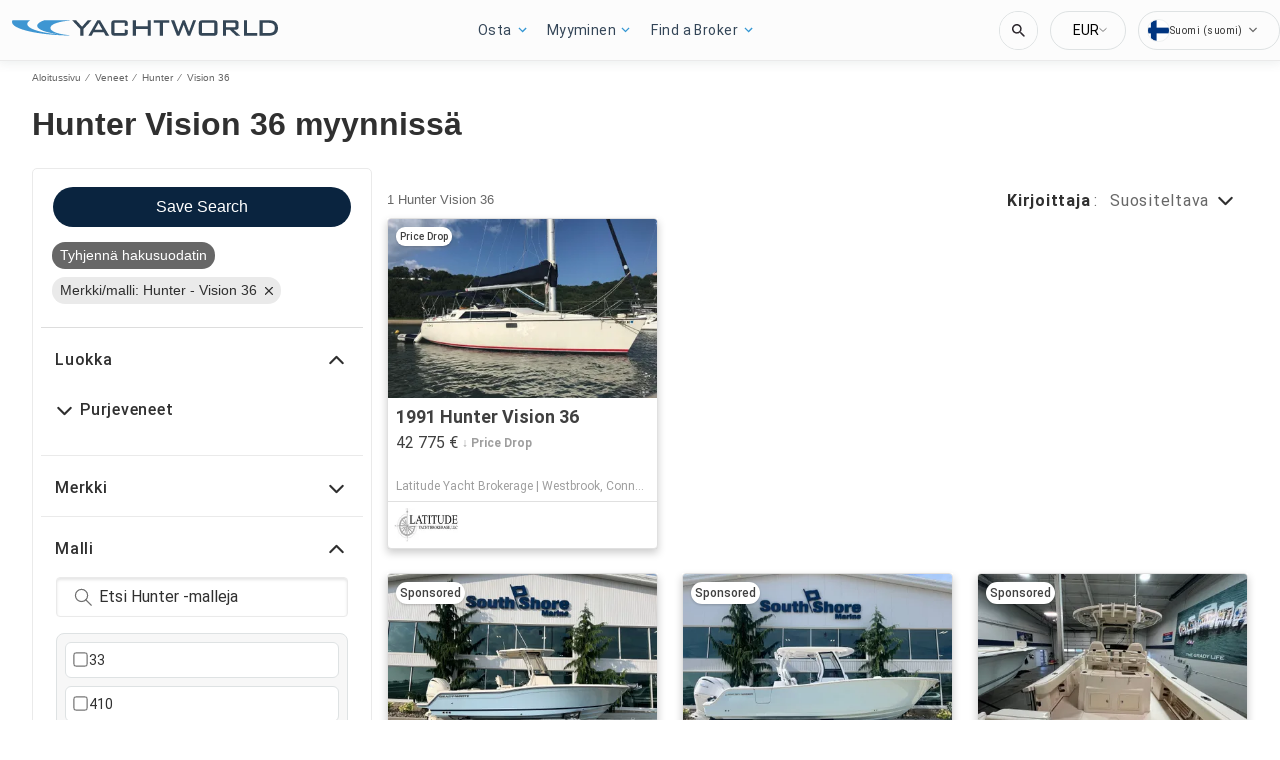

--- FILE ---
content_type: text/javascript; charset=utf-8
request_url: https://app.link/_r?sdk=web2.86.5&branch_key=key_test_hqpJ5KtLWEmKFttPfjuuQdaptCn4jyjk&callback=branch_callback__0
body_size: 76
content:
/**/ typeof branch_callback__0 === 'function' && branch_callback__0("1542760729298504118");